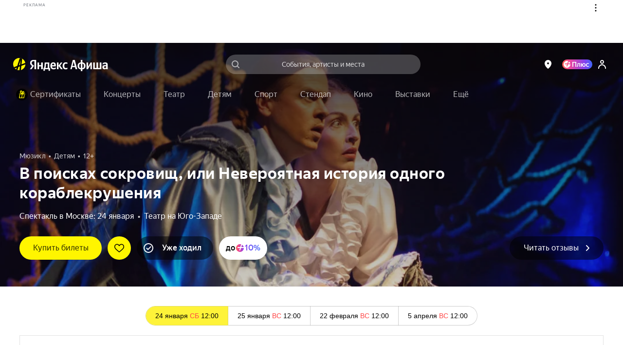

--- FILE ---
content_type: text/javascript
request_url: https://yastatic.net/s3/afisha-frontend/static/513/513.0/ajax.rxjs.modern.js
body_size: 2030
content:
"use strict";(self.__LOADABLE_LOADED_CHUNKS__=self.__LOADABLE_LOADED_CHUNKS__||[]).push([[1294],{96880:(e,r,t)=>{t.d(r,{ajax:()=>x});var s=t(67272),n="undefined"!=typeof window&&window,o="undefined"!=typeof self&&"undefined"!=typeof WorkerGlobalScope&&self instanceof WorkerGlobalScope&&self,i=void 0!==t.g&&t.g,u=n||i||o,a=t(43758),p=t(2968);function c(e,r){return void 0===r&&(r=null),new w({method:"GET",url:e,headers:r})}function h(e,r,t){return new w({method:"POST",url:e,body:r,headers:t})}function d(e,r){return new w({method:"DELETE",url:e,headers:r})}function f(e,r,t){return new w({method:"PUT",url:e,body:r,headers:t})}function y(e,r,t){return new w({method:"PATCH",url:e,body:r,headers:t})}var b=(0,t(48100).T)(function(e,r){return e.response});function l(e,r){return b(new w({method:"GET",url:e,responseType:"json",headers:r}))}var w=function(e){var r;function t(r){var t=e.call(this)||this,s={async:!0,createXHR:function(){return this.crossDomain?function(){if(u.XMLHttpRequest)return new u.XMLHttpRequest;if(u.XDomainRequest)return new u.XDomainRequest;throw Error("CORS is not supported by your browser")}():function(){if(u.XMLHttpRequest)return new u.XMLHttpRequest;var e=void 0;try{for(var r=["Msxml2.XMLHTTP","Microsoft.XMLHTTP","Msxml2.XMLHTTP.4.0"],t=0;t<3;t++)try{e=r[t],new u.ActiveXObject(e);break}catch(e){}return new u.ActiveXObject(e)}catch(e){throw Error("XMLHttpRequest is not supported by your browser")}}()},crossDomain:!0,withCredentials:!1,headers:{},method:"GET",responseType:"json",timeout:0};if("string"==typeof r)s.url=r;else for(var n in r)r.hasOwnProperty(n)&&(s[n]=r[n]);return t.request=s,t}return s.C6(t,e),t.prototype._subscribe=function(e){return new m(e,this.request)},(r=function(e){return new t(e)}).get=c,r.post=h,r.delete=d,r.put=f,r.patch=y,r.getJSON=l,t.create=r,t}(a.c),m=function(e){function r(r,t){var s=e.call(this,r)||this;s.request=t,s.done=!1;var n=t.headers=t.headers||{};return t.crossDomain||s.getHeader(n,"X-Requested-With")||(n["X-Requested-With"]="XMLHttpRequest"),s.getHeader(n,"Content-Type")||u.FormData&&t.body instanceof u.FormData||void 0===t.body||(n["Content-Type"]="application/x-www-form-urlencoded; charset=UTF-8"),t.body=s.serializeBody(t.body,s.getHeader(t.headers,"Content-Type")),s.send(),s}return s.C6(r,e),r.prototype.next=function(e){this.done=!0;var r,t=this.xhr,s=this.request,n=this.destination;try{r=new T(e,t,s)}catch(e){return n.error(e)}n.next(r)},r.prototype.send=function(){var e=this.request,r=this.request,t=r.user,s=r.method,n=r.url,o=r.async,i=r.password,u=r.headers,a=r.body;try{var p=this.xhr=e.createXHR();this.setupEvents(p,e),t?p.open(s,n,o,t,i):p.open(s,n,o),o&&(p.timeout=e.timeout,p.responseType=e.responseType),"withCredentials"in p&&(p.withCredentials=!!e.withCredentials),this.setHeaders(p,u),a?p.send(a):p.send()}catch(e){this.error(e)}},r.prototype.serializeBody=function(e,r){if(!e||"string"==typeof e||u.FormData&&e instanceof u.FormData)return e;if(r){var t=r.indexOf(";");-1!==t&&(r=r.substring(0,t))}switch(r){case"application/x-www-form-urlencoded":return Object.keys(e).map(function(r){return encodeURIComponent(r)+"="+encodeURIComponent(e[r])}).join("&");case"application/json":return JSON.stringify(e);default:return e}},r.prototype.setHeaders=function(e,r){for(var t in r)r.hasOwnProperty(t)&&e.setRequestHeader(t,r[t])},r.prototype.getHeader=function(e,r){for(var t in e)if(t.toLowerCase()===r.toLowerCase())return e[t]},r.prototype.setupEvents=function(e,r){var t,s,n=r.progressSubscriber;function o(e){var r,t=o.subscriber,s=o.progressSubscriber,n=o.request;s&&s.error(e);try{r=new q(this,n)}catch(e){r=e}t.error(r)}function i(e){}function a(e){var r=a.subscriber,t=a.progressSubscriber,s=a.request;if(4===this.readyState){var n=1223===this.status?204:this.status,o="text"===this.responseType?this.response||this.responseText:this.response;if(0===n&&(n=200*!!o),n<400)t&&t.complete(),r.next(e),r.complete();else{t&&t.error(e);var i=void 0;try{i=new v("ajax error "+n,this,s)}catch(e){i=e}r.error(i)}}}e.ontimeout=o,o.request=r,o.subscriber=this,o.progressSubscriber=n,e.upload&&"withCredentials"in e&&(n&&(t=function(e){t.progressSubscriber.next(e)},u.XDomainRequest?e.onprogress=t:e.upload.onprogress=t,t.progressSubscriber=n),e.onerror=s=function(e){var r,t=s,n=t.progressSubscriber,o=t.subscriber,i=t.request;n&&n.error(e);try{r=new v("ajax error",this,i)}catch(e){r=e}o.error(r)},s.request=r,s.subscriber=this,s.progressSubscriber=n),e.onreadystatechange=i,i.subscriber=this,i.progressSubscriber=n,i.request=r,e.onload=a,a.subscriber=this,a.progressSubscriber=n,a.request=r},r.prototype.unsubscribe=function(){var r=this.done,t=this.xhr;!r&&t&&4!==t.readyState&&"function"==typeof t.abort&&t.abort(),e.prototype.unsubscribe.call(this)},r}(p.v),T=function(e,r,t){this.originalEvent=e,this.xhr=r,this.request=t,this.status=r.status,this.responseType=r.responseType||t.responseType,this.response=g(this.responseType,r)},v=function(){function e(e,r,t){return Error.call(this),this.message=e,this.name="AjaxError",this.xhr=r,this.request=t,this.status=r.status,this.responseType=r.responseType||t.responseType,this.response=g(this.responseType,r),this}return e.prototype=Object.create(Error.prototype),e}();function g(e,r){switch(e){case"json":return"response"in r?r.responseType?r.response:JSON.parse(r.response||r.responseText||"null"):JSON.parse(r.responseText||"null");case"xml":return r.responseXML;default:return"response"in r?r.response:r.responseText}}var q=function(e,r){return v.call(this,"ajax timeout",e,r),this.name="AjaxTimeoutError",this},x=w.create}}]);
//# sourceMappingURL=ajax.rxjs.modern.js.map